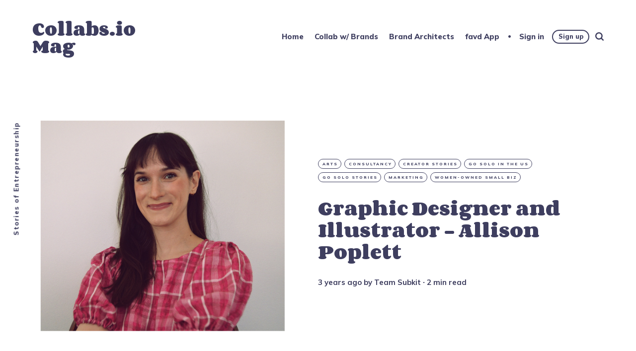

--- FILE ---
content_type: text/html; charset=utf-8
request_url: https://www.collabs.io/mag/allison-poplett/
body_size: 8817
content:
<!DOCTYPE html>
<html lang="en">
	<head>
		<meta charset="utf-8">
		<meta http-equiv="X-UA-Compatible" content="IE=edge">
		<title>Graphic Designer and Illustrator - Allison Poplett</title>
		<meta name="HandheldFriendly" content="True">
		<meta name="viewport" content="width=device-width, initial-scale=1">
		<link rel="preconnect" href="https://fonts.googleapis.com"> 
<link rel="preconnect" href="https://fonts.gstatic.com" crossorigin>
<link rel="preload" as="style" href="https://fonts.googleapis.com/css2?family=Corben:wght@700&family=Mulish:ital,wght@0,400;0,700;0,800;1,400;1,700&display=swap">
<link rel="stylesheet" href="https://fonts.googleapis.com/css2?family=Corben:wght@700&family=Mulish:ital,wght@0,400;0,700;0,800;1,400;1,700&display=swap">		<link rel="stylesheet" type="text/css" href="https://www.collabs.io/mag/assets/css/screen.css?v=14bd70f640">
		<meta name="description" content="Interested in starting your own entrepreneurial journey but unsure what to expect? Then read up on our interview with Allison Poplett.">
    <link rel="icon" href="https://www.collabs.io/mag/content/images/size/w256h256/2024/05/collabs.io-logo-sign-profile-white-large-2.png" type="image/png">
    <link rel="canonical" href="https://www.collabs.io/mag/allison-poplett/">
    <meta name="referrer" content="no-referrer-when-downgrade">
    
    <meta property="og:site_name" content="Collabs.io Mag">
    <meta property="og:type" content="article">
    <meta property="og:title" content="Graphic Designer and Illustrator - Allison Poplett">
    <meta property="og:description" content="I design event posters, logos, packaging, merchandise, book covers, and social media posts... The list goes on!">
    <meta property="og:url" content="https://www.collabs.io/mag/allison-poplett/">
    <meta property="og:image" content="https://www.collabs.io/mag/content/images/size/w1200/2023/03/8e566e45-081b-4564-a091-42252d328ae6-profile_picture-Headshot.png">
    <meta property="article:published_time" content="2023-03-14T17:16:55.000Z">
    <meta property="article:modified_time" content="2023-03-14T17:16:55.000Z">
    <meta property="article:tag" content="Arts">
    <meta property="article:tag" content="Consultancy">
    <meta property="article:tag" content="Creator Stories">
    <meta property="article:tag" content="Go Solo in the US">
    <meta property="article:tag" content="Go Solo Stories">
    <meta property="article:tag" content="Marketing">
    <meta property="article:tag" content="Women-Owned Small Biz">
    
    <meta name="twitter:card" content="summary_large_image">
    <meta name="twitter:title" content="Graphic Designer and Illustrator - Allison Poplett">
    <meta name="twitter:description" content="I design event posters, logos, packaging, merchandise, book covers, and social media posts... The list goes on!">
    <meta name="twitter:url" content="https://www.collabs.io/mag/allison-poplett/">
    <meta name="twitter:image" content="https://www.collabs.io/mag/content/images/size/w1200/2023/03/8e566e45-081b-4564-a091-42252d328ae6-profile_picture-Headshot.png">
    <meta name="twitter:label1" content="Written by">
    <meta name="twitter:data1" content="Team Subkit">
    <meta name="twitter:label2" content="Filed under">
    <meta name="twitter:data2" content="Arts, Consultancy, Creator Stories, Go Solo in the US, Go Solo Stories, Marketing, Women-Owned Small Biz">
    <meta name="twitter:site" content="@collabsio">
    <meta property="og:image:width" content="1200">
    <meta property="og:image:height" content="619">
    
    <script type="application/ld+json">
{
    "@context": "https://schema.org",
    "@type": "Article",
    "publisher": {
        "@type": "Organization",
        "name": "Collabs.io Mag",
        "url": "https://www.collabs.io/mag/",
        "logo": {
            "@type": "ImageObject",
            "url": "https://www.collabs.io/mag/content/images/size/w256h256/2024/05/collabs.io-logo-sign-profile-white-large-2.png",
            "width": 60,
            "height": 60
        }
    },
    "author": {
        "@type": "Person",
        "name": "Team Subkit",
        "image": {
            "@type": "ImageObject",
            "url": "https://www.collabs.io/mag/content/images/2023/07/1625489650048.jpg",
            "width": 200,
            "height": 200
        },
        "url": "https://www.collabs.io/mag/author/teamsubkit/",
        "sameAs": []
    },
    "headline": "Graphic Designer and Illustrator - Allison Poplett",
    "url": "https://www.collabs.io/mag/allison-poplett/",
    "datePublished": "2023-03-14T17:16:55.000Z",
    "dateModified": "2023-03-14T17:16:55.000Z",
    "image": {
        "@type": "ImageObject",
        "url": "https://www.collabs.io/mag/content/images/size/w1200/2023/03/8e566e45-081b-4564-a091-42252d328ae6-profile_picture-Headshot.png",
        "width": 1200,
        "height": 619
    },
    "keywords": "Arts, Consultancy, Creator Stories, Go Solo in the US, Go Solo Stories, Marketing, Women-Owned Small Biz",
    "description": "I design event posters, logos, packaging, merchandise, book covers, and social media posts... The list goes on!",
    "mainEntityOfPage": "https://www.collabs.io/mag/allison-poplett/"
}
    </script>

    <meta name="generator" content="Ghost 6.16">
    <link rel="alternate" type="application/rss+xml" title="Collabs.io Mag" href="https://www.collabs.io/mag/rss/">
    <script defer src="https://cdn.jsdelivr.net/ghost/portal@~2.58/umd/portal.min.js" data-i18n="true" data-ghost="https://www.collabs.io/mag/" data-key="0555d4658839de1cbd61adbc3a" data-api="https://gosolo.ghost.io/mag/ghost/api/content/" data-locale="en" crossorigin="anonymous"></script><style id="gh-members-styles">.gh-post-upgrade-cta-content,
.gh-post-upgrade-cta {
    display: flex;
    flex-direction: column;
    align-items: center;
    font-family: -apple-system, BlinkMacSystemFont, 'Segoe UI', Roboto, Oxygen, Ubuntu, Cantarell, 'Open Sans', 'Helvetica Neue', sans-serif;
    text-align: center;
    width: 100%;
    color: #ffffff;
    font-size: 16px;
}

.gh-post-upgrade-cta-content {
    border-radius: 8px;
    padding: 40px 4vw;
}

.gh-post-upgrade-cta h2 {
    color: #ffffff;
    font-size: 28px;
    letter-spacing: -0.2px;
    margin: 0;
    padding: 0;
}

.gh-post-upgrade-cta p {
    margin: 20px 0 0;
    padding: 0;
}

.gh-post-upgrade-cta small {
    font-size: 16px;
    letter-spacing: -0.2px;
}

.gh-post-upgrade-cta a {
    color: #ffffff;
    cursor: pointer;
    font-weight: 500;
    box-shadow: none;
    text-decoration: underline;
}

.gh-post-upgrade-cta a:hover {
    color: #ffffff;
    opacity: 0.8;
    box-shadow: none;
    text-decoration: underline;
}

.gh-post-upgrade-cta a.gh-btn {
    display: block;
    background: #ffffff;
    text-decoration: none;
    margin: 28px 0 0;
    padding: 8px 18px;
    border-radius: 4px;
    font-size: 16px;
    font-weight: 600;
}

.gh-post-upgrade-cta a.gh-btn:hover {
    opacity: 0.92;
}</style>
    <script defer src="https://cdn.jsdelivr.net/ghost/sodo-search@~1.8/umd/sodo-search.min.js" data-key="0555d4658839de1cbd61adbc3a" data-styles="https://cdn.jsdelivr.net/ghost/sodo-search@~1.8/umd/main.css" data-sodo-search="https://gosolo.ghost.io/mag/" data-locale="en" crossorigin="anonymous"></script>
    
    <link href="https://www.collabs.io/mag/webmentions/receive/" rel="webmention">
    <script defer src="/mag/public/cards.min.js?v=14bd70f640"></script>
    <link rel="stylesheet" type="text/css" href="/mag/public/cards.min.css?v=14bd70f640">
    <script defer src="/mag/public/member-attribution.min.js?v=14bd70f640"></script>
    <script defer src="/mag/public/ghost-stats.min.js?v=14bd70f640" data-stringify-payload="false" data-datasource="analytics_events" data-storage="localStorage" data-host="https://www.collabs.io/mag/.ghost/analytics/api/v1/page_hit"  tb_site_uuid="fe5955ce-11a9-48c2-837e-6927d128a3ea" tb_post_uuid="a3b1da2f-4c63-4a51-8d77-4c64eb9c02fe" tb_post_type="post" tb_member_uuid="undefined" tb_member_status="undefined"></script><style>:root {--ghost-accent-color: #c49d12;}</style>
    <link rel="icon" href="https://19575727.fs1.hubspotusercontent-na1.net/hubfs/19575727/collabs.io-favicon.png" />
<style>
    .copyright { display: none; }
    .theme-text { display: none; }
    .theme-icon-system { display: none; }
    .social-item-rss { display: none; }
</style>


<script src="https://cdn.cookiehub.eu/c2/9661621b.js"></script>
<script type="text/javascript">
document.addEventListener("DOMContentLoaded", function(event) {
var cpm = {};
window.cookiehub.load(cpm);
});
</script>


<!-- Google tag (gtag.js) -->
    <script async src="https://www.googletagmanager.com/gtag/js?id=G-D8NYL9LZSS"></script>
    <script> window.dataLayer = window.dataLayer || []; function gtag() { dataLayer.push(arguments) } gtag('js', new Date()); gtag('config', 'G-D8NYL9LZSS'); </script>
	</head>
	<body class="post-template tag-arts tag-hash-color-coral tag-consultancy tag-creator-stories tag-go-solo-in-the-us tag-gosolostories tag-marketing tag-women-owned-small-biz">
		<div class="global-container">
			
			<header class="header-section global-section">
	<div class="header-wrap global-wrap global-flex">
		<div class="header-logo global-flex">
			<a class="no-logo" href="https://www.collabs.io/mag">Collabs.io Mag</a>
		</div>
		<div class="header-nav global-flex">
			<input id="toggle" type="checkbox">
			<label for="toggle" class="nav-label hamburger">
				<span class="hamburger-inner">
					<span class="hamburger-bar"></span>
					<span class="hamburger-bar"></span>
					<span class="hamburger-bar"></span>
				</span>
			</label>
			<div class="nav-toggle is-search">
				<nav>
					<ul>
						<li class="nav-item-home">
	<a href="https://www.collabs.io/mag/">Home</a>
</li>
<li class="nav-item-collab-w-brands">
	<a href="https://collabs.io">Collab w/ Brands</a>
</li>
<li class="nav-item-brand-architects">
	<a href="https://www.collabs.io/mag/tag/brand-architects/">Brand Architects</a>
</li>
<li class="nav-item-favd-app">
	<a href="https://favd.co">favd App</a>
</li>

						<li class="members-login-panel-section">
	<a class="members-signin" href="https://www.collabs.io/mag/signin/">Sign in</a>
	<a class="members-signup" href="https://www.collabs.io/mag/signup/">Sign up</a>
</li>
						<li class="search-open" data-ghost-search><span>Search</span><svg class="global-svg" role="img" viewBox="0 0 24 24" xmlns="http://www.w3.org/2000/svg"><path d="M19.063 16.384l4.325 4.323c.391.392.63.924.611 1.475-.032.926-.646 1.649-1.68 1.736-.551.046-1.086-.22-1.476-.61l-4.325-4.325c-1.706 1.131-4.034 1.895-6.08 1.893C4.673 20.875 0 16.202 0 10.438 0 4.673 4.673 0 10.438 0c5.764 0 10.437 4.673 10.437 10.438 0 2.127-.718 4.294-1.812 5.945v.001zm-8.625 1.032c3.839 0 6.997-3.161 6.997-7 0-3.84-3.16-7-6.999-7-3.84 0-7.001 3.16-7.001 7 0 3.839 3.161 6.998 7.001 6.998l.002.002z"/></svg></li>
					</ul>
				</nav>
			</div>
		</div>
	</div>
</header>			<div class="global-main">
				<span class="global-color-label is-color is-color-light"></span>
<article class="post-section">
	<div class="post-header global-flex is-image">
		<div class="post-image-wrap global-image">
			<img src="https://www.collabs.io/mag/content/images/2023/03/8e566e45-081b-4564-a091-42252d328ae6-profile_picture-Headshot.png" loading="lazy" alt="Graphic Designer and Illustrator - Allison Poplett">		</div>
		<div class="post-title-wrap global-flex">
			<div class="post-title-content">
				<div class="post-tags global-tags">
					<a href="/mag/tag/arts/">Arts</a><a href="/mag/tag/consultancy/">Consultancy</a><a href="/mag/tag/creator-stories/">Creator Stories</a><a href="/mag/tag/go-solo-in-the-us/">Go Solo in the US</a><a href="/mag/tag/gosolostories/">Go Solo Stories</a><a href="/mag/tag/marketing/">Marketing</a><a href="/mag/tag/women-owned-small-biz/">Women-Owned Small Biz</a>
				</div>
				<h1 class="post-title">Graphic Designer and Illustrator - Allison Poplett</h1>
				<div class="post-meta global-meta">
					<time datetime="2023-03-14"> 3 years ago</time>
					by
					<a href="/mag/author/teamsubkit/">Team Subkit</a>
					<span>∙ 2 min read</span>
				</div>
			</div>
		</div>
	</div>
	<div class="post-content">
		<p>Interested in starting your own entrepreneurial journey but unsure what to expect? Then read up on our interview with<strong> Allison Poplett</strong>, a freelance graphic designer and illustrator based in Chicago, IL, USA.</p><h3 id="whats-your-business-and-who-are-your-customers">What's your business, and who are your customers?</h3><p>I have a multidisciplinary art studio specializing in graphic design and illustration. My customers vary- My design clients consist mostly of small businesses, writers, and musicians. I design event posters, logos, packaging, merchandise, book covers, and social media posts... The list goes on! I also sell original paintings, art prints, and greeting cards from my online shop, as well as wholesale to various shops in the US and internationally.</p><figure class="kg-card kg-image-card"><img src="https://www.collabs.io/mag/content/images/2023/03/8e566e45-081b-4564-a091-42252d328ae6-photo_of_your_product_or_your_service-GoSoloArt.jpg" class="kg-image" alt loading="lazy" width="1500" height="2000" srcset="https://www.collabs.io/mag/content/images/size/w600/2023/03/8e566e45-081b-4564-a091-42252d328ae6-photo_of_your_product_or_your_service-GoSoloArt.jpg 600w, https://www.collabs.io/mag/content/images/size/w1000/2023/03/8e566e45-081b-4564-a091-42252d328ae6-photo_of_your_product_or_your_service-GoSoloArt.jpg 1000w, https://www.collabs.io/mag/content/images/2023/03/8e566e45-081b-4564-a091-42252d328ae6-photo_of_your_product_or_your_service-GoSoloArt.jpg 1500w" sizes="(min-width: 720px) 720px"></figure><h3 id="tell-us-about-yourself">Tell us about yourself</h3><p>I started my business in the midst of the pandemic. I had been looking for a new graphic design job for a while and wasn't having any luck. I had always wanted to start my own business, and with the help of my therapist, I made the leap and started my own studio. Each day I'm motivated because of the joy I receive from my clients. It is so satisfying to see their happiness when the vision they imagined comes to life. I'm also motivated because of the pure enjoyment of creating. I love trying new things, and as a small business owner, there is lots of freedom to experiment.</p><h3 id="whats-your-biggest-accomplishment-as-a-business-owner">What's your biggest accomplishment as a business owner?</h3><p>My biggest accomplishment is having my work sold internationally! Having my work in stores already felt like a big accomplishment, so when I received an order from a shop based in Paris, I was over the moon. It was definitely a dream come true.</p><h3 id="whats-one-of-the-hardest-things-that-comes-with-being-a-business-owner">What's one of the hardest things that comes with being a business owner?</h3><p>The hardest thing for me has been powering through when times get tough. It helped me to rely on the support of friends, family, and a great business coach.</p><h3 id="what-are-the-top-tips-youd-give-to-anyone-looking-to-start-run-and-grow-a-business-today">What are the top tips you'd give to anyone looking to start, run and grow a business today?</h3><p>If you have had a dream of starting a business, do it! It can be scary at first, but I believe we are all given our dreams for a reason. My second tip is to keep going. Oftentimes there is a point where a business struggles, and that's when most people give up. You never know what is past that point of hardship unless you keep going. It could be something wonderful. My third tip would be to have fun! That is the joy of being self-employed. There are no rules, and you have the freedom to cultivate a process that brings you the most enjoyment.</p><h3 id="where-can-people-find-you-and-your-business">Where can people find you and your business?</h3><p>Website: <a href="https://www.apoplett.com/?ref=collabs.io">https://www.apoplett.com/</a><br>Facebook: <a href="https://www.facebook.com/allisonpoplettstudio">https://www.facebook.com/allisonpoplettstudio</a><br>Instagram: <a href="https://www.instagram.com/allisonpoplett/?ref=collabs.io">https://www.instagram.com/allisonpoplett/</a><br>Twitter: <a href="https://twitter.com/allisonpoplett?ref=collabs.io">https://twitter.com/allisonpoplett</a><br>LinkedIn: <a href="https://www.linkedin.com/in/allison-poplett-75232b54/?ref=collabs.io">https://www.linkedin.com/in/allison-poplett-75232b54/</a></p><hr><p>If you like what you've read here and have your own story as a solo or small business entrepreneur that you'd like to share, then please answer <a href="https://subk.it/yourstory?ref=collabs.io"><strong>these interview questions</strong></a>. We'd love to feature your journey on these pages.</p><p>Turn your craft into recurring revenue with Subkit. Start your subscription offering in minutes and supercharge it with growth levers. <a href="https://subk.it/join?ref=collabs.io" rel="noopener noreferrer"><strong>Get early access here</strong></a>.</p>
		<div class="share-section">
	<div class="share-wrap">
		<small class="share-heading global-heading">
		Share this Article
		</small>
		<div class="share-icons">
			<a href="https://twitter.com/intent/tweet?text=Graphic%20Designer%20and%20Illustrator%20-%20Allison%20Poplett&amp;url=https://www.collabs.io/mag/allison-poplett/" target="_blank" rel="noopener" aria-label="share Twitter">
				<svg class="global-svg" role="img" viewBox="0 0 24 24" xmlns="http://www.w3.org/2000/svg"><path d="M23.954 4.569c-.885.389-1.83.654-2.825.775 1.014-.611 1.794-1.574 2.163-2.723-.951.555-2.005.959-3.127 1.184-.896-.959-2.173-1.559-3.591-1.559-2.717 0-4.92 2.203-4.92 4.917 0 .39.045.765.127 1.124C7.691 8.094 4.066 6.13 1.64 3.161c-.427.722-.666 1.561-.666 2.475 0 1.71.87 3.213 2.188 4.096-.807-.026-1.566-.248-2.228-.616v.061c0 2.385 1.693 4.374 3.946 4.827-.413.111-.849.171-1.296.171-.314 0-.615-.03-.916-.086.631 1.953 2.445 3.377 4.604 3.417-1.68 1.319-3.809 2.105-6.102 2.105-.39 0-.779-.023-1.17-.067 2.189 1.394 4.768 2.209 7.557 2.209 9.054 0 13.999-7.496 13.999-13.986 0-.209 0-.42-.015-.63.961-.689 1.8-1.56 2.46-2.548l-.047-.02z"/></svg>			</a>
			<a href="https://www.facebook.com/sharer/sharer.php?u=https://www.collabs.io/mag/allison-poplett/" target="_blank" rel="noopener" aria-label="share Facebook">
				<svg class="global-svg" role="img" viewBox="0 0 24 24" xmlns="http://www.w3.org/2000/svg"><path d="M23.9981 11.9991C23.9981 5.37216 18.626 0 11.9991 0C5.37216 0 0 5.37216 0 11.9991C0 17.9882 4.38789 22.9522 10.1242 23.8524V15.4676H7.07758V11.9991H10.1242V9.35553C10.1242 6.34826 11.9156 4.68714 14.6564 4.68714C15.9692 4.68714 17.3424 4.92149 17.3424 4.92149V7.87439H15.8294C14.3388 7.87439 13.8739 8.79933 13.8739 9.74824V11.9991H17.2018L16.6698 15.4676H13.8739V23.8524C19.6103 22.9522 23.9981 17.9882 23.9981 11.9991Z"/></svg>			</a>
			<a href="javascript:" id="copy" class="share-copy" data-clipboard-target="#share-input" aria-label="copy link">
				<svg class="global-svg" role="img" viewBox="0 0 24 24" xmlns="http://www.w3.org/2000/svg"><path d="M20.33 13.04h-4.155v4.154h-2.078v-4.155H9.942v-2.077h4.155V6.806h2.078v4.156h4.154v2.077zM8.902 18.58a6.582 6.582 0 0 1 0-13.162c.068 0 .135.007.202.009a8.874 8.874 0 0 0-.001 13.144c-.067 0-.133.009-.2.009zm6.194-15.484a8.876 8.876 0 0 0-3.087.56A8.904 8.904 0 0 0 0 12a8.903 8.903 0 0 0 8.903 8.905 8.893 8.893 0 0 0 3.103-.563 8.854 8.854 0 0 0 3.09.563A8.903 8.903 0 0 0 24 12a8.904 8.904 0 0 0-8.903-8.903z"/></svg>			</a>
			<span class="share-alert">
			The link has been copied!
		</span>
		</div>
		<input id="share-input" class="share-input" type="text" value="https://www.collabs.io/mag/allison-poplett/" aria-hidden="true">
	</div>
</div>	</div>
</article>
<div id="indicator" class="post-indicator"></div>
<div class="related-section global-section">
	<div class="related-wrap pinned-wrap global-flex">
		<small class="related-heading global-heading">
		You might also like
		</small>
		<div class="pinned-item global-item global-flex pinned-item-1 is-image is-color is-color-dark post tag-arts tag-hash-color-carmine tag-content-creation tag-creator-stories tag-entertainment tag-influencer-series tag-technology-and-innovation">
	<a href="/mag/max-noir/" class="global-link" aria-label="related Max Noir: Bridging XR Technology and Cultural Integration Through Innovative Ventures"></a>
	<div class="global-label">
		Arts
	</div>
	<div class="pinned-content">
		<div class="pinned-meta global-meta">
			by
			<a href="/mag/author/teamsubkit/">Team Subkit</a>
		</div>
		<h3 class="pinned-title">Max Noir: Bridging XR Technology and Cultural Integration Through Innovative Ventures</h3>
	</div>
	<div class="pinned-image color-image global-image">
		<img src="https://www.collabs.io/mag/content/images/2024/05/421002536_877276891068290_8322687468528115835_n.png" loading="lazy" alt="Max Noir: Bridging XR Technology and Cultural Integration Through Innovative Ventures">	</div>
</div>		<div class="pinned-item global-item global-flex pinned-item-2 is-image is-color is-color-dark post tag-books tag-hash-color-eggplant tag-content-creation tag-creator-stories tag-entertainment tag-arts tag-influencer-series tag-wellness">
	<a href="/mag/helena-berggren/" class="global-link" aria-label="related The Dance of Life: Helena Berggren&#x27;s Journey from Sweden to the World Stage"></a>
	<div class="global-label">
		Books
	</div>
	<div class="pinned-content">
		<div class="pinned-meta global-meta">
			by
			<a href="/mag/author/teamsubkit/">Team Subkit</a>
		</div>
		<h3 class="pinned-title">The Dance of Life: Helena Berggren&#x27;s Journey from Sweden to the World Stage</h3>
	</div>
	<div class="pinned-image color-image global-image">
		<img src="https://www.collabs.io/mag/content/images/2024/05/398843864_1046415090066184_1929119440971845189_n.png" loading="lazy" alt="The Dance of Life: Helena Berggren&#x27;s Journey from Sweden to the World Stage">	</div>
</div>		<div class="pinned-item global-item global-flex pinned-item-3 is-image is-color is-color-dark post tag-arts tag-hash-color-indigo tag-content-creation tag-consultancy tag-creator-stories tag-fashion tag-influencer-series tag-wellness">
	<a href="/mag/steven-sharpe-jr/" class="global-link" aria-label="related The Dynamic Path of Steven Sharpe Jr. - A Visionary in Fashion and Wellness"></a>
	<div class="global-label">
		Arts
	</div>
	<div class="pinned-content">
		<div class="pinned-meta global-meta">
			by
			<a href="/mag/author/teamsubkit/">Team Subkit</a>
		</div>
		<h3 class="pinned-title">The Dynamic Path of Steven Sharpe Jr. - A Visionary in Fashion and Wellness</h3>
	</div>
	<div class="pinned-image color-image global-image">
		<img src="https://www.collabs.io/mag/content/images/2024/05/391738042_10159887328907864_7968248633940388350_n.png" loading="lazy" alt="The Dynamic Path of Steven Sharpe Jr. - A Visionary in Fashion and Wellness">	</div>
</div>	</div>
</div>
<aside class="nextprev-section global-section">
	<div class="nextprev-wrap global-flex">
		<div class="next-wrap global-item global-flex is-image is-color is-color-dark post tag-hash-color-ruby tag-creator-stories tag-go-solo-in-the-us tag-gosolostories tag-food-bev tag-e-commerce">
			<a href="/mag/urban-smokehouse/" class="next-link global-link" aria-label="next Post"></a>
			<section>
				<small class="nextprev-heading next-heading global-heading">
				
<svg class="global-svg" role="img" viewBox="0 0 24 24" xmlns="http://www.w3.org/2000/svg"><path d="M16.69 9.847L13.1 6.189a2.151 2.151 0 0 1-.616-1.507c0-1.181.972-2.153 2.152-2.153.578 0 1.132.233 1.537.645l7.12 7.257c.091.092.172.191.242.295a2.15 2.15 0 0 1-.151 2.843l-7.12 7.257a2.156 2.156 0 0 1-1.537.645 2.163 2.163 0 0 1-2.152-2.152c0-.564.221-1.106.616-1.508l3.59-3.659H2.152A2.163 2.163 0 0 1 0 11.999c0-1.18.971-2.152 2.152-2.152H16.69z"/></svg>

Newer Article
				</small>
				<h3 class="nextprev-title">Real BBQ in 15 Minutes at Home - Urban Smokehouse</h3>
				<div class="nextprev-image color-image global-image">
					<img src="https://www.collabs.io/mag/content/images/2023/03/IMG_5682.png" loading="lazy" alt="Real BBQ in 15 Minutes at Home - Urban Smokehouse">				</div>
			</section>
		</div>
		<div class="prev-wrap global-item global-flex is-image is-color is-color-dark post tag-hash-color-ink tag-creator-stories tag-go-solo-in-the-us tag-gosolostories tag-women-owned-small-biz tag-training-education tag-coaching tag-content-creation">
			<a href="/mag/jennifer-martinez/" class="prev-link global-link" aria-label="previous Post"></a>
			<section>
				<small class="nextprev-heading prev-heading global-heading">
				Older Article
<svg class="global-svg" role="img" viewBox="0 0 24 24" xmlns="http://www.w3.org/2000/svg"><path d="M16.69 9.847L13.1 6.189a2.151 2.151 0 0 1-.616-1.507c0-1.181.972-2.153 2.152-2.153.578 0 1.132.233 1.537.645l7.12 7.257c.091.092.172.191.242.295a2.15 2.15 0 0 1-.151 2.843l-7.12 7.257a2.156 2.156 0 0 1-1.537.645 2.163 2.163 0 0 1-2.152-2.152c0-.564.221-1.106.616-1.508l3.59-3.659H2.152A2.163 2.163 0 0 1 0 11.999c0-1.18.971-2.152 2.152-2.152H16.69z"/></svg>


				</small>
				<h3 class="nextprev-title">Planned, Organized, and Simplified - Jennifer Martinez</h3>
				<div class="nextprev-image color-image global-image">
					<img src="https://www.collabs.io/mag/content/images/2023/03/5346a5b9-f99d-43b5-a2b9-4e637ea627a4-profile_picture-EJS-Profile-2.png" loading="lazy" alt="Planned, Organized, and Simplified - Jennifer Martinez">				</div>
			</section>
		</div>
	</div>
</aside><div class="comments-section global-section">
	<div class="comments-wrap">
		<div class="comments-content">
		</div>
	</div>
</div>

				<div class="subscribe-section">
	<div class="subscribe-wrap">
		<div class="subscribe-content">
			<form data-members-form="subscribe" data-members-autoredirect="false" class="subscribe-form">
				<h3 class="subscribe-title">Subscribe to see what we&#x27;re thinking</h3>
				<div class="subscribe-ityped">
					<span id="ityped"></span>
				</div>
				<input data-members-email class="subscribe-input global-input" type="email" placeholder="Your email address" aria-label="Your email address" required>
				<button class="subscribe-button global-button" type="submit">Subscribe</button>
				<script>
				const iTypedText = ["Start your day with Collabs.io Mag"];
				</script>
			</form>
			<p class="subscribe-alert subscribe-alert-loading">Processing your application</p>
			<p class="subscribe-alert subscribe-alert-error">There was an error sending the email</p>
			<div class="subscribe-success">
				<h3 class="subscribe-title">Great!</h3>
				<p>Check your inbox and click the link to confirm your subscription</p>
			</div>
		</div>
	</div>
</div>
				<div class="description-section global-flex">Stories of Entrepreneurship</div>
			</div>
			<footer class="footer-section global-footer global-section">
	<div class="footer-wrap global-wrap global-flex">
		<div class="footer-nav">
			<nav>
				<ul>
					<li class="nav-item-youtube">
	<a href="https://www.youtube.com/@collabsio">Youtube</a>
</li>
<li class="nav-item-apple-podcasts">
	<a href="https://podcasts.apple.com/us/podcast/brand-architects/id1754391819">Apple Podcasts</a>
</li>
<li class="nav-item-spotify">
	<a href="https://open.spotify.com/show/5YnCITz5lPc8Aj6mSlmgHR?ref=collabs.io">Spotify</a>
</li>
<li class="nav-item-instagram">
	<a href="https://www.instagram.com/collabsio/">Instagram</a>
</li>
<li class="nav-item-cookie-settings">
	<a href="javascript:showAxeptioButton()">Cookie Settings</a>
</li>

				</ul>
			</nav>
		</div>
		<div class="footer-icons global-flex">
			<a href="https://x.com/collabsio" aria-label="link Twitter"><svg class="global-svg" role="img" viewBox="0 0 24 24" xmlns="http://www.w3.org/2000/svg"><path d="M23.954 4.569c-.885.389-1.83.654-2.825.775 1.014-.611 1.794-1.574 2.163-2.723-.951.555-2.005.959-3.127 1.184-.896-.959-2.173-1.559-3.591-1.559-2.717 0-4.92 2.203-4.92 4.917 0 .39.045.765.127 1.124C7.691 8.094 4.066 6.13 1.64 3.161c-.427.722-.666 1.561-.666 2.475 0 1.71.87 3.213 2.188 4.096-.807-.026-1.566-.248-2.228-.616v.061c0 2.385 1.693 4.374 3.946 4.827-.413.111-.849.171-1.296.171-.314 0-.615-.03-.916-.086.631 1.953 2.445 3.377 4.604 3.417-1.68 1.319-3.809 2.105-6.102 2.105-.39 0-.779-.023-1.17-.067 2.189 1.394 4.768 2.209 7.557 2.209 9.054 0 13.999-7.496 13.999-13.986 0-.209 0-.42-.015-.63.961-.689 1.8-1.56 2.46-2.548l-.047-.02z"/></svg></a>
			

		</div>
		<div class="footer-copyright">
			<a href="https://www.collabs.io/mag">Collabs.io Mag</a> &copy; 2026. 
			All Right Reserved. Published with <a href="https://ghost.org" target="_blank" rel="noopener noreferrer">Ghost</a> & <a href="https://fueko.net" target="_blank" rel="noopener">Maido</a>.
		</div>
	</div>
</footer>			<div id="notifications" class="global-notification">
	<div class="subscribe">You&#x27;ve successfully subscribed to Collabs.io Mag</div>
	<div class="signin">Welcome back! You&#x27;ve successfully signed in.</div>
	<div class="signup">Great! You&#x27;ve successfully signed up.</div>
	<div class="update-email">Success! Your email is updated.</div>
	<div class="expired">Your link has expired</div>
	<div class="checkout-success">Success! Your account is fully activated, you now have access to all content.</div>
</div>
		</div>
				<script src="https://www.collabs.io/mag/assets/js/post.js?v=14bd70f640"></script>
		<script src="https://www.collabs.io/mag/assets/js/global.js?v=14bd70f640"></script>
		<script>document.addEventListener("DOMContentLoaded",function(){const a=document.body;a.classList.add("is-loaded")})</script>
		<script>
!function(){"use strict";const p=new URLSearchParams(window.location.search),isAction=p.has("action"),isStripe=p.has("stripe"),success=p.get("success"),action=p.get("action"),stripe=p.get("stripe"),n=document.getElementById("notifications"),a="is-subscribe",b="is-signin",c="is-signup",f="is-update-email",d="is-expired",e="is-checkout-success";p&&(isAction&&(action=="subscribe"&&success=="true"&&n.classList.add(a),action=="signup-paid"&&success=="true"&&n.classList.add(a),action=="signin"&&success=="true"&&n.classList.add(b),action=="signup"&&success=="true"&&n.classList.add(c),action=="updateEmail"&&success=="true"&&n.classList.add(f),success=="false"&&n.classList.add(d)),isStripe&&stripe=="success"&&n.classList.add(e),(isAction||isStripe)&&setTimeout(function(){window.history.replaceState(null,null,window.location.pathname),n.classList.remove(a,b,c,d,e,f)},5000))}();
</script>

		
		
	</body>
</html>